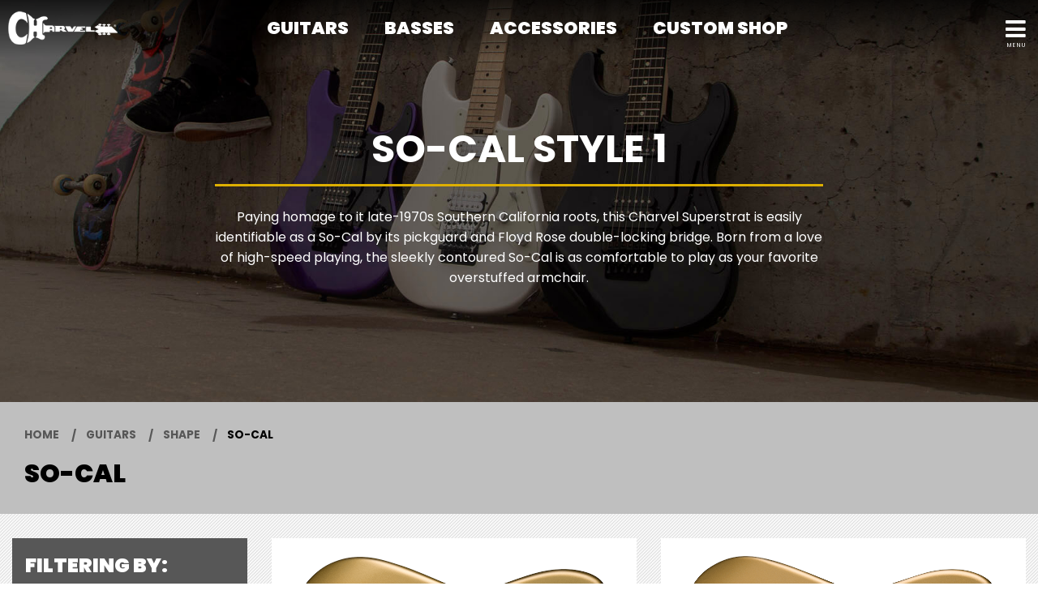

--- FILE ---
content_type: text/css
request_url: https://www.fmicassets.com/platform/sites/live-production/charvel/product-sections/en/8W7U2GwHCYMRC88HA9arX.41a26fe0-032a-40e4-b526-d7d81f0f9844.min.css?time=1770046582
body_size: 846
content:
.so-cal-1-hero{background-image:url(//images.ctfassets.net/7qp76lh1i6tg/2fUrbzFWuJtx5hPTF3xgqH/923405d07f75583ffc474097c00b1889/so-cal-hero.jpg);background-color:#575757;text-align:center;padding-top:150px;padding-bottom:125px;background-size:cover;background-position:center center}.so-cal-1-hero h1{font-family:poppins;color:#fff;font-weight:600;padding-bottom:10px;border-bottom:3px solid #DDAF01;margin-bottom:25px}.so-cal-1-hero p{color:#fff;font-weight:400;padding-bottom:0px}.hero-copy{max-width:800px;margin:auto;padding-right:25px;padding-left:25px}.hero-button{color:#fff !important;font-weight:600;text-transform:uppercase;letter-spacing:1px}.hero-button:hover{color:#ddaf01 !important}@media all and (max-width: 800px){#top-highlight{padding-top:0px}.so-cal-1-hero{padding-top:18px;padding-bottom:18px}.so-cal-1-hero p{display:none}}
